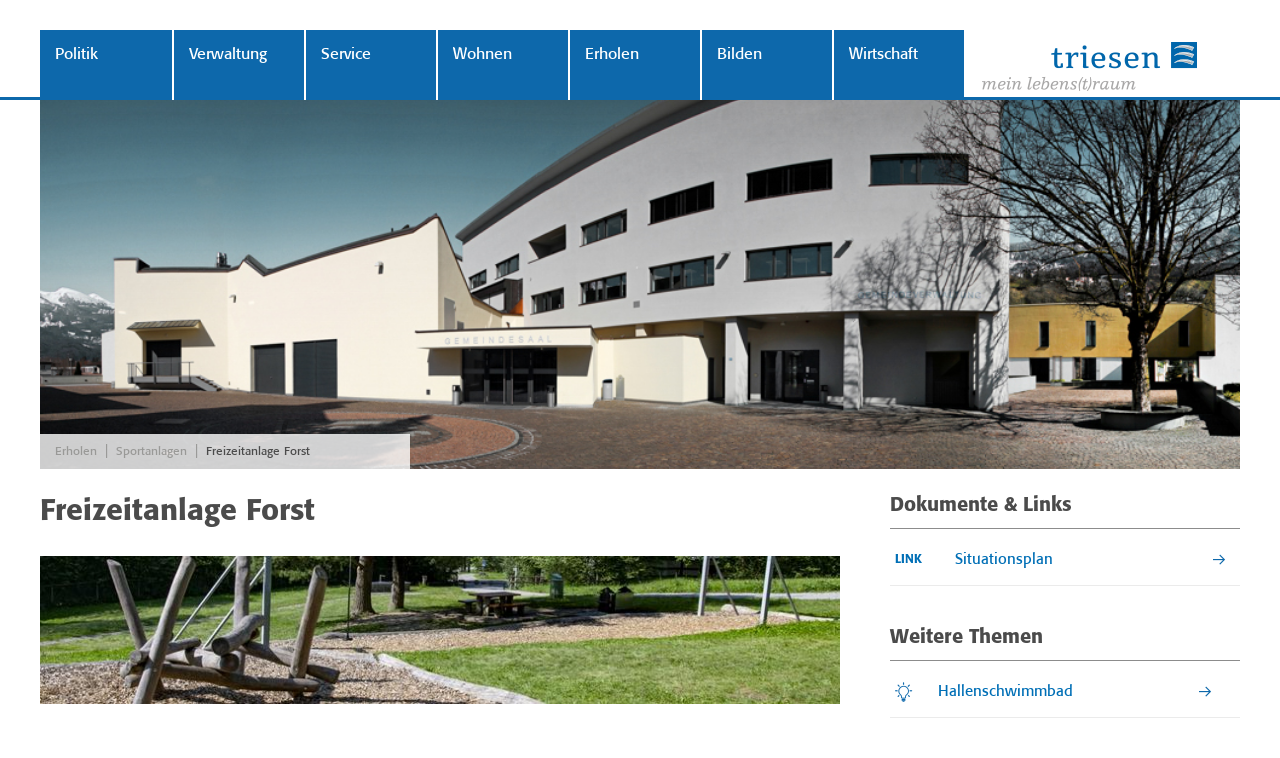

--- FILE ---
content_type: text/html; charset=utf-8
request_url: https://triesen.li/freizeitanlage-forst
body_size: 17387
content:



<!DOCTYPE html>

<html xmlns="http://www.w3.org/1999/xhtml">
<head><title>
	Gemeinde Triesen
</title><meta name="viewport" content="width=device-width, user-scalable=no, initial-scale=1" /><meta content="Gemeinde Triesen" lang="de" name="author" /><meta content="Triesen, Gemeinde, Liechtenstein, Gemeindeverwaltung, Reglemente" lang="de" name="keywords" /><meta content="Offizielle Website der Gemeinde Triesen in Liechtenstein" lang="de" name="description" /><link rel="apple-touch-icon" sizes="57x57" href="/images/favicons/apple-icon-57x57.png" /><link rel="apple-touch-icon" sizes="60x60" href="/images/favicons/apple-icon-60x60.png" /><link rel="apple-touch-icon" sizes="72x72" href="/images/favicons/apple-icon-72x72.png" /><link rel="apple-touch-icon" sizes="76x76" href="/images/favicons/apple-icon-76x76.png" /><link rel="apple-touch-icon" sizes="114x114" href="/images/favicons/apple-icon-114x114.png" /><link rel="apple-touch-icon" sizes="120x120" href="/images/favicons/apple-icon-120x120.png" /><link rel="apple-touch-icon" sizes="144x144" href="/images/favicons/apple-icon-144x144.png" /><link rel="apple-touch-icon" sizes="152x152" href="/images/favicons/apple-icon-152x152.png" /><link rel="apple-touch-icon" sizes="180x180" href="/images/favicons/apple-icon-180x180.png" /><link rel="icon" type="image/png" sizes="192x192" href="/images/favicons/android-icon-192x192.png" /><link rel="icon" type="image/png" sizes="32x32" href="/images/favicons/favicon-32x32.png" /><link rel="icon" type="image/png" sizes="96x96" href="/images/favicons/favicon-96x96.png" /><link rel="icon" type="image/png" sizes="16x16" href="/images/favicons/favicon-16x16.png" /><link rel="manifest" href="/manifest.json" /><meta name="msapplication-TileColor" content="#ffffff" /><meta name="msapplication-TileImage" content="/ms-icon-144x144.png" /><meta name="theme-color" content="#ffffff" />


    <link href="/styles/cssbundle?v=mM3s1VVHQioWJJGUyKNrUDXGTvHEURgsynjjsYVeeu41" rel="stylesheet" />
    <link href="font-awesome/css/font-awesome.min.css" rel="stylesheet" /><link href="https://fonts.googleapis.com/css?family=Alegreya" rel="stylesheet" />


    <!--[if lt IE 9]>
    <link href="/styles/ieold.css" rel="stylesheet" />
    <script type="text/javascript" src="/scripts/respond.js"></script>
    <script src="/scripts/selectivizr-min.js"></script>
    <![endif]-->

    <script type="text/javascript" src="/scripts/jquery-1.10.2.min.js"></script>

    <script src="/scripts/jsbundle?v=0vbu0jvECwrOzVLdn4_jsmr28uaM-S8vTjugOgFxtkA1" type="text/javascript"></script>

    
    <link href="/inhalt2.aspx.css" rel="stylesheet" />

    <link href="/styles/cssbundletools?v=6EeOC26mQl9ANpRwpFUzbAQe7ekUkzCfaEPkgYqHy2Q1" rel="stylesheet" />
    <script src="/scripts/jsbundletools?v=-M666eUiSufIEVKqd4cO_YrwFE4qFjmjMm-alftfWOg1" type="text/javascript"></script>

    <script type="text/javascript" src="/inhalt2.aspx.js"></script>

    <script>
        var gaId = 'UA-2449383-3';
        var disableGa = 'ga-disable-' + gaId;

        if (document.cookie.indexOf(disableGa + '=true') > -1) {
            window[disableGa] = true;
        }

        function gaOptout() {
            document.cookie = disableGa + '=true';
            expires='Thu, 31 Dec 2099 23:59:59 UTC'; path='/';
            window[disableGa] = true;
        }
    </script>
</head>
<body class="body  body--fullwidth">
    <form method="post" action="./freizeitanlage-forst" id="form1">
<div class="aspNetHidden">
<input type="hidden" name="__VIEWSTATE" id="__VIEWSTATE" value="/wEPDwUKLTg0NTMyMTc4NWRkS9LvZjSpfom296yY16cgWuWgQYM3WIPuJ/zGOTtWFdg=" />
</div>

<div class="aspNetHidden">

	<input type="hidden" name="__VIEWSTATEGENERATOR" id="__VIEWSTATEGENERATOR" value="AB3A1B18" />
</div>
        <a id="toplink"></a>
        <nav>
            <div class="navbar center-outer">
                <ul class="mainlinks center-inner">
                        <li class="mainlink" data-id="9478">
                            <a href="/politik" target="_self">Politik</a>
                            <div class="submega center-outer">
                                <div class="center-inner">
                                    <div class="columns">
                                        
                                                <ul class="submenu child">
                                                    
                                                            <li class="level2"><a href="/gemeindevorstehung" target="_self">Gemeindevorstehung</a></li>
                                                        
                                                            <li class="level3"><a href="/verwaltung-sekretariat" target="_self">Gemeinderats-Sekretariat</a></li>
                                                        
                                                            <li class="level2"><a href="/gemeinderat" target="_self">Gemeinderat</a></li>
                                                        
                                                            <li class="level3"><a href="inhalt.aspx?nid=7713&amp;groupnr=7713&amp;lang=de" target="_blank">Organigramm</a></li>
                                                        
                                                            <li class="level2"><a href="/leitbild-der-gemeinde-triesen" target="_self">Leitbild der Gemeinde Triesen</a></li>
                                                        
                                                            <li class="level2"><a href="/kommissionen-und-delegierte" target="_self">Kommissionen und Delegierte</a></li>
                                                        
                                                            <li class="level2"><a href="/gr-sitzungstermine" target="_self">GR Sitzungstermine </a></li>
                                                        
                                                            <li class="level2"><a href="/gr-protokolle" target="_self">GR Protokolle</a></li>
                                                        
                                                            <li class="level2"><a href="/wahl-und-abstimmungsresultate" target="_self">Wahl- und Abstimmungsresultate</a></li>
                                                        
                                                            <li class="level3"><a href="/wahl-abstimmung-archiv" target="_self">Archiv ab 2017</a></li>
                                                        
                                                            <li class="level2"><a href="/partnergemeinde-toerbel-vs-" target="_self">Partnergemeinde Törbel (VS)</a></li>
                                                        
                                                </ul>
                                            
                                    </div>
                                </div>
                            </div>
                        </li>
                    
                        <li class="mainlink" data-id="7686">
                            <a href="/verwaltung" target="_self">Verwaltung</a>
                            <div class="submega center-outer">
                                <div class="center-inner">
                                    <div class="columns">
                                        
                                                <ul class="submenu child">
                                                    
                                                            <li class="level2"><a href="/kontakt-oeffnungszeiten" target="_self">Kontakt & Öffnungszeiten</a></li>
                                                        
                                                            <li class="level2"><a href="/telefonnummern" target="_self">Telefonnummern</a></li>
                                                        
                                                            <li class="level2"><a href="/organigramm-verwaltung" target="_self">Organigramm Verwaltung</a></li>
                                                        
                                                            <li class="level2"><a href="/gemeindeschutz" target="_self">Gemeindeschutz</a></li>
                                                        
                                                            <li class="level2"><a href="/kundmachungen-bekanntmachungen" target="_self">Kundmachungen / Bekanntmachungen</a></li>
                                                        
                                                            <li class="level3"><a href="inhalt.aspx?nid=7724&amp;groupnr=7724&amp;lang=de" target="_blank">Ausschreibung zum Referendum</a></li>
                                                        
                                                            <li class="level3"><a href="/arbeitsausschreibungen" target="_self">Arbeitsausschreibungen</a></li>
                                                        
                                                            <li class="level3"><a href="/bekanntmachungen" target="_self">Bekanntmachungen</a></li>
                                                        
                                                            <li class="level2"><a href="/gemeindevorstehung-verwaltung" target="_self">Gemeindevorstehung</a></li>
                                                        
                                                            <li class="level3"><a href="/gemeinderats-sekretariat-verwaltung" target="_self">Sekretärin Gemeindevorstehung</a></li>
                                                        
                                                            <li class="level3"><a href="/gemeindepolizei" target="_self">Gemeindepolizei</a></li>
                                                        
                                                </ul>
                                            
                                                <ul class="submenu child">
                                                    
                                                            <li class="level2"><a href="/bauverwaltung" target="_self">Bauverwaltung</a></li>
                                                        
                                                            <li class="level3"><a href="/leiter-bauverwaltung" target="_self">Leiter Bauverwaltung</a></li>
                                                        
                                                            <li class="level3"><a href="/bauverwaltung-hochbau" target="_self">Bauverwaltung Hochbau</a></li>
                                                        
                                                            <li class="level3"><a href="/bauverwaltung-tiefbau" target="_self">Bauverwaltung Tiefbau</a></li>
                                                        
                                                            <li class="level3"><a href="/bauverwaltung-liegenschaften" target="_self">Bauverwaltung Liegenschaften</a></li>
                                                        
                                                            <li class="level3"><a href="/bauadministration" target="_self">Bauadministration</a></li>
                                                        
                                                            <li class="level3"><a href="/wasserwerk" target="_self">Wasserwerk</a></li>
                                                        
                                                            <li class="level3"><a href="/werkbetrieb" target="_self">Werkbetrieb</a></li>
                                                        
                                                            <li class="level3"><a href="/deponie-saega-deponie-typ-a-aushubdeponie-" target="_self">Deponie Säga (Deponie Typ A / Aushubdeponie)</a></li>
                                                        
                                                            <li class="level2"><a href="/personaldienste" target="_self">Personaldienste</a></li>
                                                        
                                                            <li class="level2"><a href="/kommunikation-standortmarketing-wirtschaftsfoerderung" target="_self">Kommunikation, Standortmarketing, Wirtschaftsförderung</a></li>
                                                        
                                                            <li class="level3"><a href="/leiter-kommunikation-standortmarketing-und-wirtschaftsfoerderung" target="_self">Leiter Kommunikation, Standortmarketing und Wirtschaftsförderung</a></li>
                                                        
                                                            <li class="level3"><a href="/mitarbeiter-kommunikation-und-projekte" target="_self">Mitarbeiter Kommunikation und Projekte</a></li>
                                                        
                                                            <li class="level3"><a href="/empfangssekretariat" target="_self">Empfangssekretariat</a></li>
                                                        
                                                            <li class="level3"><a href="/archiv" target="_self">Archiv</a></li>
                                                        
                                                            <li class="level3"><a href="/kulturarbeit" target="_self">Kulturarbeit</a></li>
                                                        
                                                            <li class="level3"><a href="/kulturguetersammlung" target="_self">Kulturgütersammlung</a></li>
                                                        
                                                </ul>
                                            
                                                <ul class="submenu child">
                                                    
                                                            <li class="level2"><a href="/finanz-rechnungswesen-ewk" target="_self">Finanz- & Rechnungswesen / EWK</a></li>
                                                        
                                                            <li class="level3"><a href="/leiter-finanz-rechnungswesen" target="_self">Leiter Finanz & Rechnungswesen</a></li>
                                                        
                                                            <li class="level3"><a href="/einwohnerkontrolle" target="_self">Einwohnerkontrolle</a></li>
                                                        
                                                            <li class="level3"><a href="/steuerkasse" target="_self">Steuerkasse</a></li>
                                                        
                                                            <li class="level3"><a href="/zahlungsverkehr" target="_self">Zahlungsverkehr</a></li>
                                                        
                                                            <li class="level2"><a href="/forstbetrieb" target="_self">Forstbetrieb</a></li>
                                                        
                                                            <li class="level2"><a href="/personalinformation" target="_self">Personalinformation</a></li>
                                                        
                                                            <li class="level3"><a href="/eintritte" target="_self">Eintritte</a></li>
                                                        
                                                            <li class="level3"><a href="/austritte" target="_self">Austritte</a></li>
                                                        
                                                            <li class="level3"><a href="/dienstjubilaeen" target="_self">Dienstjubiläen</a></li>
                                                        
                                                            <li class="level3"><a href="/pensionierungen" target="_self">Pensionierungen</a></li>
                                                        
                                                            <li class="level3"><a href="/wir-gratulieren" target="_self">Wir gratulieren</a></li>
                                                        
                                                            <li class="level2"><a href="/datenschutz" target="_self">Datenschutz</a></li>
                                                        
                                                            <li class="level3"><a href="/dokument/13152?nid=13152&amp;groupnr=13152&amp;lang=de" target="_blank">Datenschutzerklärung allgemein</a></li>
                                                        
                                                            <li class="level3"><a href="dokument/12510?nid=12510&amp;groupnr=12510&amp;lang=de" target="_blank">Datenschutzerklärung nach Art. 55</a></li>
                                                        
                                                            <li class="level3"><a href="/dokument/13877?nid=13877&amp;groupnr=13877&amp;lang=de" target="_blank">Datenschutzerklärung für Stellenbewerber</a></li>
                                                        
                                                            <li class="level3"><a href="/dokument/13895?nid=13895&amp;groupnr=13895&amp;lang=de" target="_blank">Datenschutzerklärung Internet</a></li>
                                                        
                                                            <li class="level3"><a href="/datenschutz-energieeffizienzgesetz" target="_self">Datenschutzerklärung Energieffizienzgesetz</a></li>
                                                        
                                                            <li class="level3"><a href="/datenschutz-videoueberwachung" target="_self">Datenschutz Videoüberwachung</a></li>
                                                        
                                                            <li class="level3"><a href="/datenschutz-steuerverwaltung" target="_self">Datenschutz Steuerverwaltung</a></li>
                                                        
                                                            <li class="level2"><a href="/buergergenossenschaft" target="_self">Bürgergenossenschaft</a></li>
                                                        
                                                </ul>
                                            
                                    </div>
                                </div>
                            </div>
                        </li>
                    
                        <li class="mainlink" data-id="7727">
                            <a href="/service" target="_self">Service</a>
                            <div class="submega center-outer">
                                <div class="center-inner">
                                    <div class="columns">
                                        
                                                <ul class="submenu child">
                                                    
                                                            <li class="level2"><a href="/formulare-reglemente" target="_self">Formulare & Reglemente</a></li>
                                                        
                                                            <li class="level2"><a href="/gemeindenews-2" target="_self">Gemeindenews</a></li>
                                                        
                                                            <li class="level2"><a href="/schulwegplan-2025" target="_self">Schulwegplan 2025</a></li>
                                                        
                                                            <li class="level2"><a href="/offene-stellen-gemeindeverwaltung-triesen" target="_self">Offene Stellen Gemeindeverwaltung Triesen</a></li>
                                                        
                                                            <li class="level2"><a href="/medienmitteilungen" target="_self">Medienmitteilungen</a></li>
                                                        
                                                            <li class="level2"><a href="/jahresrechnungen" target="_self">Jahresrechnungen</a></li>
                                                        
                                                            <li class="level2"><a href="/steuererklaerung-online-einreichung" target="_self">Steuererklärung Online-Einreichung </a></li>
                                                        
                                                            <li class="level2"><a href="/wohnsitzbestaetigung" target="_self">Wohnsitzbestätigung</a></li>
                                                        
                                                            <li class="level2"><a href="/einbuergerung" target="_self">Einbürgerung</a></li>
                                                        
                                                            <li class="level2"><a href="/abfallentsorgung" target="_self">Abfallentsorgung</a></li>
                                                        
                                                            <li class="level3"><a href="/abfallkalender" target="_self">Abfallkalender</a></li>
                                                        
                                                            <li class="level3"><a href="/richtig-entsorgen" target="_self">Richtig entsorgen</a></li>
                                                        
                                                            <li class="level3"><a href="/giftlos-im-haus" target="_self">Giftlos im Haus</a></li>
                                                        
                                                            <li class="level3"><a href="/kehricht-und-gruenabfuhr" target="_self">Kehricht - und Grünabfuhr</a></li>
                                                        
                                                            <li class="level3"><a href="/sonderabfall" target="_self">Sonderabfall</a></li>
                                                        
                                                            <li class="level3"><a href="/sammelstellen" target="_self">Sammelstellen</a></li>
                                                        
                                                            <li class="level4"><a href="/wertstoffsammelstelle-vaduz-triesen" target="_self">Wertstoffsammelstelle Vaduz-Triesen</a></li>
                                                        
                                                            <li class="level4"><a href="/sammelstelle-deponie-saega" target="_self">Deponie Säga</a></li>
                                                        
                                                </ul>
                                            
                                                <ul class="submenu child">
                                                    
                                                            <li class="level2"><a href="/sammelstelle-hilfswerk" target="_self">Sammelstelle Hilfswerk </a></li>
                                                        
                                                            <li class="level2"><a href="/senioren" target="_self">Senioren</a></li>
                                                        
                                                            <li class="level3"><a href="/altersfragen" target="_self">Altersfragen</a></li>
                                                        
                                                            <li class="level3"><a href="/fl-seniorenbund" target="_self">FL Seniorenbund</a></li>
                                                        
                                                            <li class="level3"><a href="/lak-haus-st-mamertus" target="_self">LAK Haus St. Mamertus</a></li>
                                                        
                                                            <li class="level3"><a href="/seniorenwohnungen" target="_self">Seniorenwohnungen</a></li>
                                                        
                                                            <li class="level2"><a href="/soziales-ergaenzungsleistungen" target="_self">Soziales / Ergänzungsleistungen</a></li>
                                                        
                                                            <li class="level3"><a href="/ahv-iv" target="_self">AHV / IV</a></li>
                                                        
                                                            <li class="level3"><a href="/fak" target="_self">FAK</a></li>
                                                        
                                                            <li class="level3"><a href="/mutterschaftszulage" target="_self">Mutterschaftszulage</a></li>
                                                        
                                                            <li class="level3"><a href="/mietbeitraege" target="_self">Mietbeiträge</a></li>
                                                        
                                                            <li class="level3"><a href="/praemienverbilligung-krankenkasse" target="_self">Prämienverbilligung Krankenkasse</a></li>
                                                        
                                                            <li class="level3"><a href="/arbeitslosigkeit" target="_self">Arbeitslosigkeit</a></li>
                                                        
                                                            <li class="level2"><a href="/verguenstigungen" target="_self">Vergünstigungen</a></li>
                                                        
                                                </ul>
                                            
                                                <ul class="submenu child">
                                                    
                                                            <li class="level2"><a href="/notfall-oeffentliche-sicherheit" target="_self">Notfall / Öffentliche Sicherheit</a></li>
                                                        
                                                            <li class="level3"><a href="/aerztlicher-notfalldienst" target="_self">Ärztlicher Notfalldienst</a></li>
                                                        
                                                            <li class="level3"><a href="/aerzte-krankenhaeuser" target="_self">Ärzte & Krankenhäuser</a></li>
                                                        
                                                            <li class="level3"><a href="/gemeindepolizei" target="_self">Gemeindepolizei</a></li>
                                                        
                                                            <li class="level3"><a href="/feuerwehr" target="_self">Feuerwehr</a></li>
                                                        
                                                            <li class="level3"><a href="/tieraerzte" target="_self">Tierärzte</a></li>
                                                        
                                                            <li class="level3"><a href="/samariter" target="_self">Samariter</a></li>
                                                        
                                                            <li class="level3"><a href="/defibrillatoren-in-triesen" target="_self">Defibrillatoren in Triesen</a></li>
                                                        
                                                            <li class="level2"><a href="/publikationen" target="_self">Publikationen</a></li>
                                                        
                                                            <li class="level2"><a href="/externe-links" target="_self">Externe Links</a></li>
                                                        
                                                            <li class="level2"><a href="/todesfall" target="_self">Todesfall</a></li>
                                                        
                                                            <li class="level2"><a href="/verschiedenes-von-a-z" target="_self">Verschiedenes von A - Z</a></li>
                                                        
                                                            <li class="level3"><a href="/a-c" target="_self">A - C</a></li>
                                                        
                                                            <li class="level3"><a href="/d-f" target="_self">D - F</a></li>
                                                        
                                                            <li class="level3"><a href="/g-h" target="_self">G - H</a></li>
                                                        
                                                            <li class="level3"><a href="/i-m" target="_self">I - M</a></li>
                                                        
                                                            <li class="level3"><a href="/n-s" target="_self">N - S</a></li>
                                                        
                                                            <li class="level3"><a href="/t-z" target="_self">T - Z</a></li>
                                                        
                                                </ul>
                                            
                                    </div>
                                </div>
                            </div>
                        </li>
                    
                        <li class="mainlink" data-id="8127">
                            <a href="/wohnen" target="_self">Wohnen</a>
                            <div class="submega center-outer">
                                <div class="center-inner">
                                    <div class="columns">
                                        
                                                <ul class="submenu child">
                                                    
                                                            <li class="level2"><a href="/portrait" target="_self">Portrait</a></li>
                                                        
                                                            <li class="level3"><a href="/zahlen-und-daten" target="_self">Zahlen und Daten</a></li>
                                                        
                                                            <li class="level3"><a href="/geschichte" target="_self">Geschichte</a></li>
                                                        
                                                            <li class="level3"><a href="/geografie" target="_self">Geografie</a></li>
                                                        
                                                            <li class="level3"><a href="/wappen" target="_self">Wappen</a></li>
                                                        
                                                            <li class="level3"><a href="/holzerei-anno-dazumal-videos-" target="_self">Holzerei anno dazumal (Videos)</a></li>
                                                        
                                                            <li class="level3"><a href="/oepfl-und-bera" target="_self">Öpfl und Bera</a></li>
                                                        
                                                            <li class="level2"><a href="https://triesen.quo.space/map?nid=8412&amp;groupnr=8412&amp;lang=de" target="_blank">Ortsplan</a></li>
                                                        
                                                            <li class="level2"><a href="/unicef-kinderfreundliche-gemeinde-wohnen" target="_self">Unicef "Kinderfreundliche Gemeinde"</a></li>
                                                        
                                                            <li class="level2"><a href="/energiestadt" target="_self">Energiestadt</a></li>
                                                        
                                                            <li class="level3"><a href="/energieeffizienzkarte" target="_self">Energieeffizienzkarte</a></li>
                                                        
                                                            <li class="level2"><a href="/namenbuch-1987-orts-und-flurnamen-" target="_self">Namenbuch 1987 (Orts- und Flurnamen)</a></li>
                                                        
                                                            <li class="level2"><a href="/kirche-kirchliches" target="_self">Kirche & Kirchliches</a></li>
                                                        
                                                            <li class="level3"><a href="https://www.triesen.li/files/attachments/Nr-1-10-24-Januar2026.pdf?nid=11770&amp;groupnr=11770&amp;lang=de" target="_blank">Auszug aus dem Pfarrblatt IN CHRISTO</a></li>
                                                        
                                                            <li class="level3"><a href="/evangelisch-lutherische-kirche-liechtenstein" target="_self">Evangelisch Lutherische Kirche Liechtenstein</a></li>
                                                        
                                                            <li class="level3"><a href="/verstorbene" target="_self">Verstorbene</a></li>
                                                        
                                                            <li class="level4"><a href="/verstorbene-archiv" target="_self">Verstorbene Archiv</a></li>
                                                        
                                                </ul>
                                            
                                                <ul class="submenu child">
                                                    
                                                            <li class="level2"><a href="/bauen-planen" target="_self">Bauen & Planen</a></li>
                                                        
                                                            <li class="level3"><a href="/ich-will-bauen" target="_self">Ich will bauen</a></li>
                                                        
                                                            <li class="level3"><a href="/sup" target="_self">SUP Gemeinderichtplan / Verkehrsrichtplan (strategische Umweltprüfung)</a></li>
                                                        
                                                            <li class="level3"><a href="/zonenplan" target="_self">Zonenplan</a></li>
                                                        
                                                            <li class="level3"><a href="/baugesuch-baubewilligung" target="_self">Baugesuch & Baubewilligung</a></li>
                                                        
                                                            <li class="level4"><a href="/liegenschaftsentwaesserung" target="_self">Liegenschaftsentwässerung</a></li>
                                                        
                                                            <li class="level4"><a href="/gesuchsformulare" target="_self">Gesuchsformulare</a></li>
                                                        
                                                            <li class="level3"><a href="/vorschriften" target="_self">Vorschriften</a></li>
                                                        
                                                            <li class="level4"><a href="/abwasserbeseitigung" target="_self">Abwasserbeseitigung</a></li>
                                                        
                                                            <li class="level4"><a href="/baugesetzgebung" target="_self">Baugesetzgebung</a></li>
                                                        
                                                            <li class="level4"><a href="/bauordnung" target="_self">Bauordnung</a></li>
                                                        
                                                            <li class="level4"><a href="/brandschutz" target="_self">Brandschutz</a></li>
                                                        
                                                            <li class="level4"><a href="/foerderungsbeitraege" target="_self">Förderungsbeiträge</a></li>
                                                        
                                                            <li class="level4"><a href="/wasserversorgung" target="_self">Wasserversorgung</a></li>
                                                        
                                                            <li class="level4"><a href="/wohnbaufoerderung" target="_self">Wohnbauförderung</a></li>
                                                        
                                                            <li class="level3"><a href="/denkmalschutz" target="_self">Denkmalschutz</a></li>
                                                        
                                                            <li class="level2"><a href="/wohnungswechsel" target="_self">Wohnungswechsel</a></li>
                                                        
                                                            <li class="level3"><a href="/zuzug" target="_self">Zuzug</a></li>
                                                        
                                                            <li class="level3"><a href="/umzug" target="_self">Umzug</a></li>
                                                        
                                                            <li class="level3"><a href="/wegzug" target="_self">Wegzug</a></li>
                                                        
                                                            <li class="level3"><a href="/zuzueger-film" target="_self">Zuzüger-Film</a></li>
                                                        
                                                </ul>
                                            
                                                <ul class="submenu child">
                                                    
                                                            <li class="level2"><a href="/verkehrsbehinderungen" target="_self">Verkehrsbehinderungen</a></li>
                                                        
                                                            <li class="level3"><a href="gemeindenews?id=70585#70585" target="_self">Neubau Brücke Gartnetschweg </a></li>
                                                        
                                                            <li class="level2"><a href="/schulwegplan-2025" target="_self">Schulwegplan 2025</a></li>
                                                        
                                                            <li class="level2"><a href="/mietbare-raeumlichkeiten-informationen" target="_self">Mietbare Räumlichkeiten - Informationen</a></li>
                                                        
                                                            <li class="level3"><a href="/wohnen-fuer-senioren" target="_self">Wohnen für Senioren</a></li>
                                                        
                                                            <li class="level3"><a href="/gemeindesaal" target="_self">Gemeindesaal</a></li>
                                                        
                                                            <li class="level3"><a href="/gemeindesaal-foyer" target="_self">Gemeindesaal Foyer</a></li>
                                                        
                                                            <li class="level3"><a href="/kleinkunstbuehne-alte-weberei-und-bewegungsraum-fabrik" target="_self">Kleinkunstbühne Alte Weberei und Bewegungsraum Fabrik</a></li>
                                                        
                                                            <li class="level3"><a href="/versammlungsraum-buergerheim" target="_self">Versammlungsraum Bürgerheim</a></li>
                                                        
                                                            <li class="level3"><a href="/dreifachturnhalle" target="_self">Dreifachturnhalle</a></li>
                                                        
                                                            <li class="level3"><a href="/turnhalle-gemeindeschule" target="_self">Turnhalle Gemeindeschule</a></li>
                                                        
                                                            <li class="level3"><a href="/aula-gemeindeschule" target="_self">Aula Gemeindeschule</a></li>
                                                        
                                                </ul>
                                            
                                    </div>
                                </div>
                            </div>
                        </li>
                    
                        <li class="mainlink" data-id="7819">
                            <a href="/erholen" target="_self">Erholen</a>
                            <div class="submega center-outer">
                                <div class="center-inner">
                                    <div class="columns">
                                        
                                                <ul class="submenu child">
                                                    
                                                            <li class="level2"><a href="/vereine" target="_self">Vereine</a></li>
                                                        
                                                            <li class="level2"><a href="/sportanlagen" target="_self">Sportanlagen</a></li>
                                                        
                                                            <li class="level3"><a href="/erholen-hallenschwimmbad" target="_self">Hallenschwimmbad</a></li>
                                                        
                                                            <li class="level3"><a href="/sport-und-freizeitpark-blumenau" target="_self">Sport- und Freizeitpark Blumenau</a></li>
                                                        
                                                            <li class="level3"><a href="/turnhallen" target="_self">Turnhallen</a></li>
                                                        
                                                            <li class="level3"><a href="/freizeitanlage-forst" target="_self">Freizeitanlage Forst</a></li>
                                                        
                                                            <li class="level3"><a href="/kneippanlage-barfusspfad" target="_self">Kneippanlage / Barfusspfad</a></li>
                                                        
                                                            <li class="level3"><a href="/vitaparcours-finnenbahn" target="_self">Vitaparcours / Finnenbahn</a></li>
                                                        
                                                            <li class="level3"><a href="/tennisanlage-forst" target="_self">Tennisanlage Forst</a></li>
                                                        
                                                            <li class="level3"><a href="/hochseilpark" target="_self">Hochseilpark</a></li>
                                                        
                                                            <li class="level3"><a href="/langlaufloipe-steg-valuena" target="_self">Langlaufloipe Steg / Valüna</a></li>
                                                        
                                                            <li class="level3"><a href="/motocrossgelaende-haelos" target="_self">Motocrossgelände Hälos</a></li>
                                                        
                                                            <li class="level2"><a href="/veranstaltungen" target="_self">Veranstaltungen</a></li>
                                                        
                                                </ul>
                                            
                                                <ul class="submenu child">
                                                    
                                                            <li class="level2"><a href="/kultur" target="_self">Kultur</a></li>
                                                        
                                                            <li class="level3"><a href="/gasometer" target="_self">Gasometer</a></li>
                                                        
                                                            <li class="level3"><a href="/kulturguetersammlung" target="_self">Kulturgütersammlung</a></li>
                                                        
                                                            <li class="level2"><a href="/alte-schmiede" target="_self">Alte Schmiede</a></li>
                                                        
                                                            <li class="level2"><a href="/hotels-und-gastronomie" target="_self">Hotels und Gastronomie</a></li>
                                                        
                                                            <li class="level2"><a href="/jugendtreff-kontrast" target="_self">Jugendtreff Kontrast</a></li>
                                                        
                                                            <li class="level3"><a href="/aha-tipps-infos-fuer-junge-leute" target="_self">aha - Tipps & Infos für junge Leute</a></li>
                                                        
                                                            <li class="level2"><a href="/fotogalerien" target="_self">Fotogalerien</a></li>
                                                        
                                                            <li class="level2"><a href="/wanderwege" target="_self">Wanderwege</a></li>
                                                        
                                                            <li class="level3"><a href="/wanderrouten" target="_self">Wanderrouten</a></li>
                                                        
                                                            <li class="level3"><a href="/kultur-und-naturparcours" target="_self">Kultur- und Naturparcours</a></li>
                                                        
                                                </ul>
                                            
                                    </div>
                                </div>
                            </div>
                        </li>
                    
                        <li class="mainlink" data-id="7854">
                            <a href="/bilden" target="_self">Bilden</a>
                            <div class="submega center-outer">
                                <div class="center-inner">
                                    <div class="columns">
                                        
                                                <ul class="submenu child">
                                                    
                                                            <li class="level2"><a href="/unicef-kinderfreundliche-gemeinde-" target="_self">Unicef «Kinderfreundliche Gemeinde»</a></li>
                                                        
                                                            <li class="level2"><a href="/spielgruppen" target="_self">Spielgruppen</a></li>
                                                        
                                                            <li class="level2"><a href="/kindergaerten" target="_self">Kindergärten</a></li>
                                                        
                                                            <li class="level2"><a href="/kindertagesstaetten" target="_self">Kindertagesstätten</a></li>
                                                        
                                                            <li class="level2"><a href="/gemeindeschule" target="_self">Gemeindeschule</a></li>
                                                        
                                                            <li class="level2"><a href="/weiterfuehrende-schulen" target="_self">Weiterführende Schulen</a></li>
                                                        
                                                            <li class="level2"><a href="/formatio-privatschule" target="_self">formatio Privatschule</a></li>
                                                        
                                                            <li class="level2"><a href="/universitaet" target="_self">Universität</a></li>
                                                        
                                                            <li class="level3"><a href="/wissenschaftsgespraeche" target="_self">Wissenschaftsgespräche</a></li>
                                                        
                                                            <li class="level2"><a href="/erwachsenenbildung" target="_self">Erwachsenenbildung</a></li>
                                                        
                                                            <li class="level2"><a href="/musikschule" target="_self">Musikschule</a></li>
                                                        
                                                </ul>
                                            
                                    </div>
                                </div>
                            </div>
                        </li>
                    
                        <li class="mainlink" data-id="8128">
                            <a href="/wirtschaft" target="_self">Wirtschaft</a>
                            <div class="submega center-outer">
                                <div class="center-inner">
                                    <div class="columns">
                                        
                                                <ul class="submenu child">
                                                    
                                                            <li class="level2"><a href="https://puls.triesen.li/content.aspx?nid=4650&amp;groupnr=4650" target="_self">Wirtschaftsstandort</a></li>
                                                        
                                                            <li class="level2"><a href="https://puls.triesen.li/news.aspx?nid=4671&amp;groupnr=4671" target="_self">NEWS Wirtschaftsstandort Triesen</a></li>
                                                        
                                                            <li class="level2"><a href="https://puls.triesen.li/unternehmen.aspx?nid=4651&amp;groupnr=4651" target="_self">Unternehmen</a></li>
                                                        
                                                            <li class="level2"><a href="https://puls.triesen.li/content.aspx?nid=4654&amp;groupnr=4654" target="_self">Ansprechpartner / Kommission</a></li>
                                                        
                                                            <li class="level2"><a href="https://puls.triesen.li/content.aspx?nid=4661&amp;groupnr=4661" target="_self">Impressum</a></li>
                                                        
                                                </ul>
                                            
                                    </div>
                                </div>
                            </div>
                        </li>
                    <li class="mainlink"><img class="logo" src="/images/logo_triesen.png" alt="Logo" /></li></ul>
            </div>
        </nav>
        <div class="page center-outer">
        <div class="header-mobile">
             <a class="menutrigger"><img src="/images/ico_tabmenu.png" alt="navigation" /></a>
             <a href="/default.aspx"><img class="logo" src="/images/logo_triesen.png" alt="Logo" /></a>
            <br class="clearing" />
        </div>
        <div id="header" class="header" style="background-image:url(https://www.triesen.li/files/medienarchiv/Panorama1-2.jpg););">
            <div class="header__state">
                        <a href="/erholen" id="repState_a_0" class="header__stateitem">Erholen</a>
                    <span class="header__statesep">|</span>
                        <a href="/sportanlagen" id="repState_a_1" class="header__stateitem">Sportanlagen</a>
                    <span class="header__statesep">|</span>
                        <a href="/freizeitanlage-forst" id="repState_a_2" class="header__stateitem">Freizeitanlage Forst</a>
                    </div>
            
        </div>
        <main class="main">
            <div class="col-left">
                <div class="content">
                    <h1 id="h1" class="headline">Freizeitanlage Forst</h1>
                    
    <div id="inhalt" class="inhalt text">
        <div class="inhalt__left">
            <h1 class="headline">Freizeitanlage Forst</h1>
            
            
                    <a class="anchor" id='811'></a>
                    <div class="article" data-aid="811">
                        <div id="content_repArticles_div_0" class="template-images-horizontal" data-images="1"><div class="images"><a href="https://www.triesen.li/files/attachments/thumbnails/resize/1000x0/Gemeinde-Triesen-Freizeitanlage-malu-schwizer-2019--4-.jpg" class="lightbox" title=""><img src="https://www.triesen.li/files/attachments/thumbnails/CenterMiddle/810x150/Gemeinde-Triesen-Freizeitanlage-malu-schwizer-2019--4-.jpg" class="preview" alt="Gemeinde-Triesen-Freizeitanlage-malu-schwizer-2019--4-.jpg" title="" /></a></div><h3 style="padding-top: 0px;"><b>Betreiber</b></h3>
<p style="padding-top: 0px;">Gemeinde Triesen</p>
<h3><b>Standort</b></h3>
<p>Freizeitanlage Forst, Alte Landstrasse</p>
<h3><b>&Ouml;ffnungszeiten</b></h3>
<p>saisonal / Fr&uuml;hling bis Herbst</p>
<h3><b>Informationen</b></h3>
<ul class="article__list">
<li>Grillpl&auml;tze</li>
<li>Spielger&auml;te</li>
<li>Kneippanlage</li>
<li>Toilettenanlage</li>
</ul>
<h3><b>Anmeldung&nbsp;Gruppen ab&nbsp;10 Personen&nbsp;</b></h3>
<p>Gr&ouml;ssere Gruppen werden gebeten, sich fr&uuml;hzeitig beim Gemeindepolizisten, Herrn&nbsp;Faustino Navarro, per E-Mail (gemeindepolizei@triesen.li) anzumelden.</p>
<p>Je nach Witterungslage k&ouml;nnen einzelne Infrastrukturen (insbesondere Grillstellen) auch kurzfristig gesperrt werden.&nbsp;</p></div>
                        
                        
                        <br style="clear:both" />
                    </div>
                
                    <div style="width:100%;height:0px;clear:both;">&nbsp;</div>
                
                    <a class="anchor" id='812'></a>
                    <div class="article" data-aid="812">
                        <div id="content_repArticles_div_1" class="template-images-horizontal"><p style="padding-top: 0px;">Wir danken f&uuml;r Ihren sorgf&auml;ltigen Umgang mit den vorhandenen Einrichtungen und daf&uuml;r, dass Sie den Platz so verlassen, wie Sie ihn gerne wieder antreffen w&uuml;rden.</p></div>
                        
                        <div id="content_repArticles_docs_1" class="article__docs"><ul class="docs__list"><li class="docs__item"><a class="docs__link docs__link--link" href="https://triesen.quo.space/map/place/vy8k57rv/freizeitanlage-forst" target="_blank"><span  class="docs__type">Link</span><span class="docs__name">Situationsplan</span><span class="docs__url">triesen.quo.space</span></a></li></ul></div>
                        <br style="clear:both" />
                    </div>
                
            
        </div>
        <div class="inhalt__right">

            

            

            
                    <div class="inhalt__aside">
                    <h3 class="inhalt__asidetitle">Dokumente & Links</h3>
                    <ul class="inhalt__asidelist">
                
                        <li class="inhalt__asidelistelem">
                            <a href="https://triesen.quo.space/map/place/vy8k57rv/freizeitanlage-forst" id="content_repDocsAside_a_0" class="inhalt__asidelistlink" target="_blank"><span  class="docs__type">Link</span><span class="inhalt__asidelisttext">Situationsplan</span><i class="icon-pfeil inhalt__asidelistarrow"></i></a>
                        </li>
                </ul></div>

            
                <div class="inhalt__aside">
                    <h3 class="inhalt__asidetitle">Weitere Themen</h3>
                    <ul class="inhalt__asidelist">
                
                    <li class="inhalt__asidelistelem inhalt__asidelistelem--1">
                        <a class="inhalt__asidelistlink" href="/erholen-hallenschwimmbad" target="_self">
                            <i class="icon-lampe inhalt__asidelisticon"></i>
                            <span class="inhalt__asidelisttext">Hallenschwimmbad</span>
                            <i class="icon-pfeil inhalt__asidelistarrow"></i>
                        </a>
                    </li>
                
                    <li class="inhalt__asidelistelem inhalt__asidelistelem--1">
                        <a class="inhalt__asidelistlink" href="/sport-und-freizeitpark-blumenau" target="_self">
                            <i class="icon-lampe inhalt__asidelisticon"></i>
                            <span class="inhalt__asidelisttext">Sport- und Freizeitpark Blumenau</span>
                            <i class="icon-pfeil inhalt__asidelistarrow"></i>
                        </a>
                    </li>
                
                    <li class="inhalt__asidelistelem inhalt__asidelistelem--1">
                        <a class="inhalt__asidelistlink" href="/turnhallen" target="_self">
                            <i class="icon-lampe inhalt__asidelisticon"></i>
                            <span class="inhalt__asidelisttext">Turnhallen</span>
                            <i class="icon-pfeil inhalt__asidelistarrow"></i>
                        </a>
                    </li>
                
                    <li class="inhalt__asidelistelem inhalt__asidelistelem--1">
                        <a class="inhalt__asidelistlink" href="/freizeitanlage-forst" target="_self">
                            <i class="icon-lampe inhalt__asidelisticon"></i>
                            <span class="inhalt__asidelisttext">Freizeitanlage Forst</span>
                            <i class="icon-pfeil inhalt__asidelistarrow"></i>
                        </a>
                    </li>
                
                    <li class="inhalt__asidelistelem inhalt__asidelistelem--1">
                        <a class="inhalt__asidelistlink" href="/kneippanlage-barfusspfad" target="_self">
                            <i class="icon-lampe inhalt__asidelisticon"></i>
                            <span class="inhalt__asidelisttext">Kneippanlage / Barfusspfad</span>
                            <i class="icon-pfeil inhalt__asidelistarrow"></i>
                        </a>
                    </li>
                
                    <li class="inhalt__asidelistelem inhalt__asidelistelem--1">
                        <a class="inhalt__asidelistlink" href="/vitaparcours-finnenbahn" target="_self">
                            <i class="icon-lampe inhalt__asidelisticon"></i>
                            <span class="inhalt__asidelisttext">Vitaparcours / Finnenbahn</span>
                            <i class="icon-pfeil inhalt__asidelistarrow"></i>
                        </a>
                    </li>
                
                    <li class="inhalt__asidelistelem inhalt__asidelistelem--1">
                        <a class="inhalt__asidelistlink" href="/tennisanlage-forst" target="_self">
                            <i class="icon-lampe inhalt__asidelisticon"></i>
                            <span class="inhalt__asidelisttext">Tennisanlage Forst</span>
                            <i class="icon-pfeil inhalt__asidelistarrow"></i>
                        </a>
                    </li>
                
                    <li class="inhalt__asidelistelem inhalt__asidelistelem--1">
                        <a class="inhalt__asidelistlink" href="/hochseilpark" target="_self">
                            <i class="icon-lampe inhalt__asidelisticon"></i>
                            <span class="inhalt__asidelisttext">Hochseilpark</span>
                            <i class="icon-pfeil inhalt__asidelistarrow"></i>
                        </a>
                    </li>
                
                    <li class="inhalt__asidelistelem inhalt__asidelistelem--1">
                        <a class="inhalt__asidelistlink" href="/langlaufloipe-steg-valuena" target="_self">
                            <i class="icon-lampe inhalt__asidelisticon"></i>
                            <span class="inhalt__asidelisttext">Langlaufloipe Steg / Valüna</span>
                            <i class="icon-pfeil inhalt__asidelistarrow"></i>
                        </a>
                    </li>
                
                    <li class="inhalt__asidelistelem inhalt__asidelistelem--1">
                        <a class="inhalt__asidelistlink" href="/motocrossgelaende-haelos" target="_self">
                            <i class="icon-lampe inhalt__asidelisticon"></i>
                            <span class="inhalt__asidelisttext">Motocrossgelände Hälos</span>
                            <i class="icon-pfeil inhalt__asidelistarrow"></i>
                        </a>
                    </li>
                
                    </ul>
                </div>
                
        </div>
    </div>

                </div>
            </div>
            <div class="col-right sidenav">
                

<div class="forecast" onclick="location.href='/wetter/vorschau';return false;">
    <div class="forecast__col1">
        <h3 class="forecast__title">Wetter heute</h3>
        <a class="forecast__link" href="/wetter/vorschau">Prognose lesen &raquo;</a>
    </div>
    
        <div class="forecast__col2">
            <div class="forecast__temp forecast__temp--max">
                <span class="forecast__templabel">min</span>
                <span id="ucWeather_spMin" class="forecast__temptemp">-1 &deg;</span>
            </div>
             <div class="forecast__temp forecast__temp--max">
                <span class="forecast__templabel">max</span>
                <span id="ucWeather_spMax" class="forecast__temptemp">3 &deg;</span>
            </div>
        </div>
        <div class="forecast__col3">
            <a href="/wetter/vorschau"><img src="https://wetterring-admin.eboxx.at/XooWebKit/bin/download.php/inline/13ed_71dd3d5a68/wolkig.png" id="ucWeather_imgSymbol" class="forecast__icon" alt="wetter" /></a>
        </div>
    
    
</div>
                <nav>
                        <div id="repQuicklinks_quickdiv_0" class="quickdiv">
                            <a href="/gemeindenews" target="_self"><span><i id="repQuicklinks_i_0" class="icon-gemeindenews"></i></span><span>Gemeindenews</span></a>
                        </div>
                    
                        <div id="repQuicklinks_quickdiv_1" class="quickdiv">
                            <a href="https://triesen.quo.space/map?nid=12703&amp;groupnr=12703&amp;lang=de" target="_blank"><span><i id="repQuicklinks_i_1" class="icon-ortsplan"></i></span><span>Ortsplan</span></a>
                        </div>
                    
                        <div id="repQuicklinks_quickdiv_2" class="quickdiv quickdiv--energiestadt">
                            <a href="/energiestadt-gold" target="_self"><span><i id="repQuicklinks_i_2" class="icon"></i></span><span>Energiestadt</span></a>
                        </div>
                    
                        <div id="repQuicklinks_quickdiv_3" class="quickdiv">
                            <a href="/gr-protokolle" target="_self"><span><i id="repQuicklinks_i_3" class="icon-gr-protokolle"></i></span><span>GR-Protokolle</span></a>
                        </div>
                    
                        <div id="repQuicklinks_quickdiv_4" class="quickdiv">
                            <a href="https://gkview.gmg.biz/?pid=122&amp;nid=7851&amp;groupnr=7851&amp;lang=de" target="_blank"><span><i id="repQuicklinks_i_4" class="icon-gemeindekanal"></i></span><span>Gemeindekanal</span></a>
                        </div>
                    
                        <div id="repQuicklinks_quickdiv_5" class="quickdiv">
                            <a href="http://gemeindeblatt.gmg.biz/default.aspx?projektid=122&amp;nid=7852&amp;groupnr=7852&amp;lang=de" target="_blank"><span><i id="repQuicklinks_i_5" class="icon-gemeindeblatt"></i></span><span>Gemeindeblatt</span></a>
                        </div>
                    
                        <div id="repQuicklinks_quickdiv_6" class="quickdiv">
                            <a href="/oeffnungszeiten" target="_self"><span><i id="repQuicklinks_i_6" class="icon-oeffnungszeiten"></i></span><span>Öffnungszeiten</span></a>
                        </div>
                    
                        <div id="repQuicklinks_quickdiv_7" class="quickdiv quickdiv--unicef">
                            <a href="/unicef-kinderfreundliche-gemeinde" target="_self"><span><i id="repQuicklinks_i_7" class="icon"></i></span><span>&nbsp;<br>&nbsp;</span></a>
                        </div>
                    
                        <div id="repQuicklinks_quickdiv_8" class="quickdiv">
                            <a href="/mobilitaet" target="_self"><span><i id="repQuicklinks_i_8" class="icon-mobilitaet"></i></span><span>Mobilität</span></a>
                        </div>
                    
                        <div id="repQuicklinks_quickdiv_9" class="quickdiv">
                            <a href="https://puls.triesen.li/unternehmen.aspx?nid=4651&groupnr=4651&amp;lang=de" target="_blank"><span><i id="repQuicklinks_i_9" class="icon-unternehmen"></i></span><span>Unternehmen</span></a>
                        </div>
                    </nav><br class="clearing" />
                <aside>
                    
                </aside>
            </div>
            <br style="clear:both" />
        </main>
        </div>

        <footer class="center-outer">
            <div class="center-inner">
                <div>
                    <h3>Gemeindeverwaltung Triesen</h3>
                    <p>Dröschistrasse 4<br />Postfach 56<br />FL-9495 Triesen</p>
                    <p>T +423 399 36 36<br />F +423 399 36 50<br /><a href="mailto:gemeinde@triesen.li">gemeinde@triesen.li</a></p>
                </div>
                <div>
                    <h3>Öffnungszeiten</h3>
                    <p>Montag - Freitag<br />08:15 - 11:45 &nbsp; 13:30 - 17:00</p>
                    <p>Sprechstunden nach Vereinbarung</p>
                </div>
                <div>
                    <div id="divQuick" class="text"><h3>Quicklinks</h3>
<p><a href="/kontakt">Kontakt<br /></a><a href="/agenda">Agenda<br /></a><a href="/gemeinde-vermietet">Gemeinde vermietet</a><br /><a href="/impressum">Impressum<br /></a><a href="/datenschutz">Datenschutz<br /></a><a href="/dokument/13152" target="_blank">Datenschutzerkl&auml;rung&nbsp;allgemein<br /></a><a href="/dokument/12510" target="_blank">Datenschutzerkl&auml;rung nach Art. 55<br /></a><a href="/dokument/13877" target="_blank">Datenschutzerkl&auml;rung f&uuml;r Stellenbewerber<br /></a><a href="/dokument/13895" target="_blank">Datenschutzerkl&auml;rung Internet<br /></a><a href="/dokument/14259" target="_blank">Datenschutzerkl&auml;rung Energieeffizienzgesetz<br /></a><a href="/datenschutz-videoueberwachung">Datenschutzerkl&auml;rung Video&uuml;berwachung<br /></a><a href="/datenschutz-steuerverwaltung">Datenschutzerkl&auml;rung Steuerverwaltung</a><br /><a href="/geografie">Geografie</a></p></div>
                </div>
                <div class="fb">
                    
                    <a href="https://www.facebook.com/triesen9495?ref=hl" title="Facebook-Auftritt der Gemeinde Triesen" target="_blank">
                        <img src="/images/fbicon.jpg" alt="facebook" />
                    </a>
                </div>
                <br class="clearing" />
            </div>
        </footer>
        

        <a id="uplink" href="#toplink">nach oben</a>
        <nav id="menu" class="mobile"><ul><li class="head"><h2>Themen</h2></li><li data-id="7853" ><a href="/home">Home</a></li><li data-id="9478" class="withchild"><a href="/politik">Politik</a><ul><li class="head"><h2>Politik</h2></li><li data-id="7805" class="withchild"><a href="/gemeindevorstehung">Gemeindevorstehung</a><ul><li class="head"><h2>Gemeindevorstehung</h2></li><li data-id="7806" ><a href="/verwaltung-sekretariat">Gemeinderats-Sekretariat</a></li></ul></li><li data-id="7715" class="withchild"><a href="/gemeinderat">Gemeinderat</a><ul><li class="head"><h2>Gemeinderat</h2></li><li data-id="7713" ><a href="inhalt.aspx?nid=7713&amp;groupnr=7713&amp;lang=de">Organigramm</a></li></ul></li><li data-id="7693" ><a href="/leitbild-der-gemeinde-triesen">Leitbild der Gemeinde Triesen</a></li><li data-id="7716" ><a href="/kommissionen-und-delegierte">Kommissionen und Delegierte</a></li><li data-id="7718" ><a href="/gr-sitzungstermine">GR Sitzungstermine </a></li><li data-id="7720" ><a href="/gr-protokolle">GR Protokolle</a></li><li data-id="8407" class="withchild"><a href="/wahl-und-abstimmungsresultate">Wahl- und Abstimmungsresultate</a><ul><li class="head"><h2>Wahl- und Abstimmungsresultate</h2></li><li data-id="7726" ><a href="/wahl-abstimmung-archiv">Archiv ab 2017</a></li></ul></li><li data-id="16598" ><a href="/partnergemeinde-toerbel-vs-">Partnergemeinde Törbel (VS)</a></li></ul></li><li data-id="7686" class="withchild"><a href="/verwaltung">Verwaltung</a><ul><li class="head"><h2>Verwaltung</h2></li><li data-id="7803" ><a href="/kontakt-oeffnungszeiten">Kontakt & Öffnungszeiten</a></li><li data-id="7804" ><a href="/telefonnummern">Telefonnummern</a></li><li data-id="14109" ><a href="/organigramm-verwaltung">Organigramm Verwaltung</a></li><li data-id="16035" ><a href="/gemeindeschutz">Gemeindeschutz</a></li><li data-id="7723" class="withchild"><a href="/kundmachungen-bekanntmachungen">Kundmachungen / Bekanntmachungen</a><ul><li class="head"><h2>Kundmachungen / Bekanntmachungen</h2></li><li data-id="7724" ><a href="inhalt.aspx?nid=7724&amp;groupnr=7724&amp;lang=de">Ausschreibung zum Referendum</a></li><li data-id="11100" ><a href="/arbeitsausschreibungen">Arbeitsausschreibungen</a></li><li data-id="12280" ><a href="/bekanntmachungen">Bekanntmachungen</a></li></ul></li><li data-id="9479" class="withchild"><a href="/gemeindevorstehung-verwaltung">Gemeindevorstehung</a><ul><li class="head"><h2>Gemeindevorstehung</h2></li><li data-id="9480" ><a href="/gemeinderats-sekretariat-verwaltung">Sekretärin Gemeindevorstehung</a></li><li data-id="8344" ><a href="/gemeindepolizei">Gemeindepolizei</a></li></ul></li><li data-id="7807" class="withchild"><a href="/bauverwaltung">Bauverwaltung</a><ul><li class="head"><h2>Bauverwaltung</h2></li><li data-id="8336" ><a href="/leiter-bauverwaltung">Leiter Bauverwaltung</a></li><li data-id="8337" ><a href="/bauverwaltung-hochbau">Bauverwaltung Hochbau</a></li><li data-id="8338" ><a href="/bauverwaltung-tiefbau">Bauverwaltung Tiefbau</a></li><li data-id="8339" ><a href="/bauverwaltung-liegenschaften">Bauverwaltung Liegenschaften</a></li><li data-id="8340" ><a href="/bauadministration">Bauadministration</a></li><li data-id="8341" ><a href="/wasserwerk">Wasserwerk</a></li><li data-id="8342" ><a href="/werkbetrieb">Werkbetrieb</a></li><li data-id="8343" ><a href="/deponie-saega-deponie-typ-a-aushubdeponie-">Deponie Säga (Deponie Typ A / Aushubdeponie)</a></li></ul></li><li data-id="7808" ><a href="/personaldienste">Personaldienste</a></li><li data-id="7809" class="withchild"><a href="/kommunikation-standortmarketing-wirtschaftsfoerderung">Kommunikation, Standortmarketing, Wirtschaftsförderung</a><ul><li class="head"><h2>Kommunikation, Standortmarketing, Wirtschaftsförderung</h2></li><li data-id="8347" ><a href="/leiter-kommunikation-standortmarketing-und-wirtschaftsfoerderung">Leiter Kommunikation, Standortmarketing und Wirtschaftsförderung</a></li><li data-id="16713" ><a href="/mitarbeiter-kommunikation-und-projekte">Mitarbeiter Kommunikation und Projekte</a></li><li data-id="8348" ><a href="/empfangssekretariat">Empfangssekretariat</a></li><li data-id="8349" ><a href="/archiv">Archiv</a></li><li data-id="8346" ><a href="/kulturarbeit">Kulturarbeit</a></li><li data-id="12175" ><a href="/kulturguetersammlung">Kulturgütersammlung</a></li></ul></li><li data-id="7810" class="withchild"><a href="/finanz-rechnungswesen-ewk">Finanz- & Rechnungswesen / EWK</a><ul><li class="head"><h2>Finanz- & Rechnungswesen / EWK</h2></li><li data-id="8350" ><a href="/leiter-finanz-rechnungswesen">Leiter Finanz & Rechnungswesen</a></li><li data-id="8351" ><a href="/einwohnerkontrolle">Einwohnerkontrolle</a></li><li data-id="8352" ><a href="/steuerkasse">Steuerkasse</a></li><li data-id="8353" ><a href="/zahlungsverkehr">Zahlungsverkehr</a></li></ul></li><li data-id="8126" ><a href="/forstbetrieb">Forstbetrieb</a></li><li data-id="8354" class="withchild"><a href="/personalinformation">Personalinformation</a><ul><li class="head"><h2>Personalinformation</h2></li><li data-id="8355" ><a href="/eintritte">Eintritte</a></li><li data-id="8356" ><a href="/austritte">Austritte</a></li><li data-id="8357" ><a href="/dienstjubilaeen">Dienstjubiläen</a></li><li data-id="8358" ><a href="/pensionierungen">Pensionierungen</a></li><li data-id="8359" ><a href="/wir-gratulieren">Wir gratulieren</a></li></ul></li><li data-id="13029" class="withchild"><a href="/datenschutz">Datenschutz</a><ul><li class="head"><h2>Datenschutz</h2></li><li data-id="13152" ><a href="/dokument/13152?nid=13152&amp;groupnr=13152&amp;lang=de">Datenschutzerklärung allgemein</a></li><li data-id="12510" ><a href="dokument/12510?nid=12510&amp;groupnr=12510&amp;lang=de">Datenschutzerklärung nach Art. 55</a></li><li data-id="13877" ><a href="/dokument/13877?nid=13877&amp;groupnr=13877&amp;lang=de">Datenschutzerklärung für Stellenbewerber</a></li><li data-id="13895" ><a href="/dokument/13895?nid=13895&amp;groupnr=13895&amp;lang=de">Datenschutzerklärung Internet</a></li><li data-id="14259" ><a href="/datenschutz-energieeffizienzgesetz">Datenschutzerklärung Energieffizienzgesetz</a></li><li data-id="15587" ><a href="/datenschutz-videoueberwachung">Datenschutz Videoüberwachung</a></li><li data-id="15981" ><a href="/datenschutz-steuerverwaltung">Datenschutz Steuerverwaltung</a></li></ul></li><li data-id="7710" ><a href="/buergergenossenschaft">Bürgergenossenschaft</a></li></ul></li><li data-id="7727" class="withchild"><a href="/service">Service</a><ul><li class="head"><h2>Service</h2></li><li data-id="7728" ><a href="/formulare-reglemente">Formulare & Reglemente</a></li><li data-id="7708" ><a href="/gemeindenews-2">Gemeindenews</a></li><li data-id="16499" ><a href="/schulwegplan-2025">Schulwegplan 2025</a></li><li data-id="15813" ><a href="/offene-stellen-gemeindeverwaltung-triesen">Offene Stellen Gemeindeverwaltung Triesen</a></li><li data-id="7707" ><a href="/medienmitteilungen">Medienmitteilungen</a></li><li data-id="11989" ><a href="/jahresrechnungen">Jahresrechnungen</a></li><li data-id="16072" ><a href="/steuererklaerung-online-einreichung">Steuererklärung Online-Einreichung </a></li><li data-id="7733" ><a href="/wohnsitzbestaetigung">Wohnsitzbestätigung</a></li><li data-id="7734" ><a href="/einbuergerung">Einbürgerung</a></li><li data-id="7765" class="withchild"><a href="/abfallentsorgung">Abfallentsorgung</a><ul><li class="head"><h2>Abfallentsorgung</h2></li><li data-id="7766" ><a href="/abfallkalender">Abfallkalender</a></li><li data-id="7767" ><a href="/richtig-entsorgen">Richtig entsorgen</a></li><li data-id="7768" ><a href="/giftlos-im-haus">Giftlos im Haus</a></li><li data-id="7769" ><a href="/kehricht-und-gruenabfuhr">Kehricht - und Grünabfuhr</a></li><li data-id="9439" ><a href="/sonderabfall">Sonderabfall</a></li><li data-id="7771" class="withchild"><a href="/sammelstellen">Sammelstellen</a><ul><li class="head"><h2>Sammelstellen</h2></li><li data-id="7772" ><a href="/wertstoffsammelstelle-vaduz-triesen">Wertstoffsammelstelle Vaduz-Triesen</a></li><li data-id="7773" ><a href="/sammelstelle-deponie-saega">Deponie Säga</a></li></ul></li></ul></li><li data-id="12960" ><a href="/sammelstelle-hilfswerk">Sammelstelle Hilfswerk </a></li><li data-id="12967" class="withchild"><a href="/senioren">Senioren</a><ul><li class="head"><h2>Senioren</h2></li><li data-id="11138" ><a href="/altersfragen">Altersfragen</a></li><li data-id="7791" ><a href="/fl-seniorenbund">FL Seniorenbund</a></li><li data-id="12968" ><a href="/lak-haus-st-mamertus">LAK Haus St. Mamertus</a></li><li data-id="13018" ><a href="/seniorenwohnungen">Seniorenwohnungen</a></li></ul></li><li data-id="7785" class="withchild"><a href="/soziales-ergaenzungsleistungen">Soziales / Ergänzungsleistungen</a><ul><li class="head"><h2>Soziales / Ergänzungsleistungen</h2></li><li data-id="7786" ><a href="/ahv-iv">AHV / IV</a></li><li data-id="7787" ><a href="/fak">FAK</a></li><li data-id="7788" ><a href="/mutterschaftszulage">Mutterschaftszulage</a></li><li data-id="7789" ><a href="/mietbeitraege">Mietbeiträge</a></li><li data-id="7790" ><a href="/praemienverbilligung-krankenkasse">Prämienverbilligung Krankenkasse</a></li><li data-id="10644" ><a href="/arbeitslosigkeit">Arbeitslosigkeit</a></li></ul></li><li data-id="16988" ><a href="/verguenstigungen">Vergünstigungen</a></li><li data-id="7792" class="withchild"><a href="/notfall-oeffentliche-sicherheit">Notfall / Öffentliche Sicherheit</a><ul><li class="head"><h2>Notfall / Öffentliche Sicherheit</h2></li><li data-id="7793" ><a href="/aerztlicher-notfalldienst">Ärztlicher Notfalldienst</a></li><li data-id="7795" ><a href="/aerzte-krankenhaeuser">Ärzte & Krankenhäuser</a></li><li data-id="7796" ><a href="/gemeindepolizei">Gemeindepolizei</a></li><li data-id="7797" ><a href="/feuerwehr">Feuerwehr</a></li><li data-id="7798" ><a href="/tieraerzte">Tierärzte</a></li><li data-id="12970" ><a href="/samariter">Samariter</a></li><li data-id="7794" ><a href="/defibrillatoren-in-triesen">Defibrillatoren in Triesen</a></li></ul></li><li data-id="7705" ><a href="/publikationen">Publikationen</a></li><li data-id="7800" ><a href="/externe-links">Externe Links</a></li><li data-id="7799" ><a href="/todesfall">Todesfall</a></li><li data-id="7801" class="withchild"><a href="/verschiedenes-von-a-z">Verschiedenes von A - Z</a><ul><li class="head"><h2>Verschiedenes von A - Z</h2></li><li data-id="8375" ><a href="/a-c">A - C</a></li><li data-id="8376" ><a href="/d-f">D - F</a></li><li data-id="9403" ><a href="/g-h">G - H</a></li><li data-id="8377" ><a href="/i-m">I - M</a></li><li data-id="8378" ><a href="/n-s">N - S</a></li><li data-id="8379" ><a href="/t-z">T - Z</a></li></ul></li></ul></li><li data-id="8127" class="withchild"><a href="/wohnen">Wohnen</a><ul><li class="head"><h2>Wohnen</h2></li><li data-id="7688" class="withchild"><a href="/portrait">Portrait</a><ul><li class="head"><h2>Portrait</h2></li><li data-id="7689" ><a href="/zahlen-und-daten">Zahlen und Daten</a></li><li data-id="7690" ><a href="/geschichte">Geschichte</a></li><li data-id="7691" ><a href="/geografie">Geografie</a></li><li data-id="7692" ><a href="/wappen">Wappen</a></li><li data-id="12398" ><a href="/holzerei-anno-dazumal-videos-">Holzerei anno dazumal (Videos)</a></li><li data-id="9438" ><a href="/oepfl-und-bera">Öpfl und Bera</a></li></ul></li><li data-id="8412" ><a href="https://triesen.quo.space/map?nid=8412&amp;groupnr=8412&amp;lang=de">Ortsplan</a></li><li data-id="16620" ><a href="/unicef-kinderfreundliche-gemeinde-wohnen">Unicef "Kinderfreundliche Gemeinde"</a></li><li data-id="7701" class="withchild"><a href="/energiestadt">Energiestadt</a><ul><li class="head"><h2>Energiestadt</h2></li><li data-id="7703" ><a href="/energieeffizienzkarte">Energieeffizienzkarte</a></li></ul></li><li data-id="7711" ><a href="/namenbuch-1987-orts-und-flurnamen-">Namenbuch 1987 (Orts- und Flurnamen)</a></li><li data-id="7700" class="withchild"><a href="/kirche-kirchliches">Kirche & Kirchliches</a><ul><li class="head"><h2>Kirche & Kirchliches</h2></li><li data-id="11770" ><a href="https://www.triesen.li/files/attachments/Nr-1-10-24-Januar2026.pdf?nid=11770&amp;groupnr=11770&amp;lang=de">Auszug aus dem Pfarrblatt IN CHRISTO</a></li><li data-id="16470" ><a href="/evangelisch-lutherische-kirche-liechtenstein">Evangelisch Lutherische Kirche Liechtenstein</a></li><li data-id="7697" class="withchild"><a href="/verstorbene">Verstorbene</a><ul><li class="head"><h2>Verstorbene</h2></li><li data-id="13021" ><a href="/verstorbene-archiv">Verstorbene Archiv</a></li></ul></li></ul></li><li data-id="7741" class="withchild"><a href="/bauen-planen">Bauen & Planen</a><ul><li class="head"><h2>Bauen & Planen</h2></li><li data-id="7742" ><a href="/ich-will-bauen">Ich will bauen</a></li><li data-id="16853" ><a href="/sup">SUP Gemeinderichtplan / Verkehrsrichtplan (strategische Umweltprüfung)</a></li><li data-id="7743" ><a href="/zonenplan">Zonenplan</a></li><li data-id="9080" class="withchild"><a href="/baugesuch-baubewilligung">Baugesuch & Baubewilligung</a><ul><li class="head"><h2>Baugesuch & Baubewilligung</h2></li><li data-id="9081" ><a href="/liegenschaftsentwaesserung">Liegenschaftsentwässerung</a></li><li data-id="9082" ><a href="/gesuchsformulare">Gesuchsformulare</a></li></ul></li><li data-id="7744" class="withchild"><a href="/vorschriften">Vorschriften</a><ul><li class="head"><h2>Vorschriften</h2></li><li data-id="9071" ><a href="/abwasserbeseitigung">Abwasserbeseitigung</a></li><li data-id="9072" ><a href="/baugesetzgebung">Baugesetzgebung</a></li><li data-id="9073" ><a href="/bauordnung">Bauordnung</a></li><li data-id="9074" ><a href="/brandschutz">Brandschutz</a></li><li data-id="9076" ><a href="/foerderungsbeitraege">Förderungsbeiträge</a></li><li data-id="9077" ><a href="/wasserversorgung">Wasserversorgung</a></li><li data-id="9078" ><a href="/wohnbaufoerderung">Wohnbauförderung</a></li></ul></li><li data-id="7746" ><a href="/denkmalschutz">Denkmalschutz</a></li></ul></li><li data-id="7729" class="withchild"><a href="/wohnungswechsel">Wohnungswechsel</a><ul><li class="head"><h2>Wohnungswechsel</h2></li><li data-id="7730" ><a href="/zuzug">Zuzug</a></li><li data-id="7731" ><a href="/umzug">Umzug</a></li><li data-id="7732" ><a href="/wegzug">Wegzug</a></li><li data-id="16136" ><a href="/zuzueger-film">Zuzüger-Film</a></li></ul></li><li data-id="7747" class="withchild"><a href="/verkehrsbehinderungen">Verkehrsbehinderungen</a><ul><li class="head"><h2>Verkehrsbehinderungen</h2></li><li data-id="0" ><a href="gemeindenews?id=70585#70585">Neubau Brücke Gartnetschweg </a></li></ul></li><li data-id="16500" ><a href="/schulwegplan-2025">Schulwegplan 2025</a></li><li data-id="7774" class="withchild"><a href="/mietbare-raeumlichkeiten-informationen">Mietbare Räumlichkeiten - Informationen</a><ul><li class="head"><h2>Mietbare Räumlichkeiten - Informationen</h2></li><li data-id="10204" ><a href="/wohnen-fuer-senioren">Wohnen für Senioren</a></li><li data-id="7781" ><a href="/gemeindesaal">Gemeindesaal</a></li><li data-id="7782" ><a href="/gemeindesaal-foyer">Gemeindesaal Foyer</a></li><li data-id="7780" ><a href="/kleinkunstbuehne-alte-weberei-und-bewegungsraum-fabrik">Kleinkunstbühne Alte Weberei und Bewegungsraum Fabrik</a></li><li data-id="13019" ><a href="/versammlungsraum-buergerheim">Versammlungsraum Bürgerheim</a></li><li data-id="7778" ><a href="/dreifachturnhalle">Dreifachturnhalle</a></li><li data-id="7783" ><a href="/turnhalle-gemeindeschule">Turnhalle Gemeindeschule</a></li><li data-id="7777" ><a href="/aula-gemeindeschule">Aula Gemeindeschule</a></li></ul></li></ul></li><li data-id="7819" class="withchild"><a href="/erholen">Erholen</a><ul><li class="head"><h2>Erholen</h2></li><li data-id="7820" ><a href="/vereine">Vereine</a></li><li data-id="7821" class="withchild"><a href="/sportanlagen">Sportanlagen</a><ul><li class="head"><h2>Sportanlagen</h2></li><li data-id="7822" ><a href="/erholen-hallenschwimmbad">Hallenschwimmbad</a></li><li data-id="7824" ><a href="/sport-und-freizeitpark-blumenau">Sport- und Freizeitpark Blumenau</a></li><li data-id="7823" ><a href="/turnhallen">Turnhallen</a></li><li data-id="7826" ><a href="/freizeitanlage-forst">Freizeitanlage Forst</a></li><li data-id="7828" ><a href="/kneippanlage-barfusspfad">Kneippanlage / Barfusspfad</a></li><li data-id="7827" ><a href="/vitaparcours-finnenbahn">Vitaparcours / Finnenbahn</a></li><li data-id="7825" ><a href="/tennisanlage-forst">Tennisanlage Forst</a></li><li data-id="7829" ><a href="/hochseilpark">Hochseilpark</a></li><li data-id="7831" ><a href="/langlaufloipe-steg-valuena">Langlaufloipe Steg / Valüna</a></li><li data-id="7830" ><a href="/motocrossgelaende-haelos">Motocrossgelände Hälos</a></li></ul></li><li data-id="7837" ><a href="/veranstaltungen">Veranstaltungen</a></li><li data-id="12174" class="withchild"><a href="/kultur">Kultur</a><ul><li class="head"><h2>Kultur</h2></li><li data-id="7832" ><a href="/gasometer">Gasometer</a></li><li data-id="15049" ><a href="/kulturguetersammlung">Kulturgütersammlung</a></li></ul></li><li data-id="7835" ><a href="/alte-schmiede">Alte Schmiede</a></li><li data-id="7836" ><a href="/hotels-und-gastronomie">Hotels und Gastronomie</a></li><li data-id="7833" class="withchild"><a href="/jugendtreff-kontrast">Jugendtreff Kontrast</a><ul><li class="head"><h2>Jugendtreff Kontrast</h2></li><li data-id="12277" ><a href="/aha-tipps-infos-fuer-junge-leute">aha - Tipps & Infos für junge Leute</a></li></ul></li><li data-id="7847" ><a href="/fotogalerien">Fotogalerien</a></li><li data-id="14498" class="withchild"><a href="/wanderwege">Wanderwege</a><ul><li class="head"><h2>Wanderwege</h2></li><li data-id="14499" ><a href="/wanderrouten">Wanderrouten</a></li><li data-id="7834" ><a href="/kultur-und-naturparcours">Kultur- und Naturparcours</a></li></ul></li></ul></li><li data-id="7854" class="withchild"><a href="/bilden">Bilden</a><ul><li class="head"><h2>Bilden</h2></li><li data-id="16621" ><a href="/unicef-kinderfreundliche-gemeinde-">Unicef «Kinderfreundliche Gemeinde»</a></li><li data-id="12237" ><a href="/spielgruppen">Spielgruppen</a></li><li data-id="7855" ><a href="/kindergaerten">Kindergärten</a></li><li data-id="7856" ><a href="/kindertagesstaetten">Kindertagesstätten</a></li><li data-id="7857" ><a href="/gemeindeschule">Gemeindeschule</a></li><li data-id="7858" ><a href="/weiterfuehrende-schulen">Weiterführende Schulen</a></li><li data-id="7859" ><a href="/formatio-privatschule">formatio Privatschule</a></li><li data-id="7860" class="withchild"><a href="/universitaet">Universität</a><ul><li class="head"><h2>Universität</h2></li><li data-id="13102" ><a href="/wissenschaftsgespraeche">Wissenschaftsgespräche</a></li></ul></li><li data-id="7861" ><a href="/erwachsenenbildung">Erwachsenenbildung</a></li><li data-id="7862" ><a href="/musikschule">Musikschule</a></li></ul></li><li data-id="8128" class="withchild"><a href="/wirtschaft">Wirtschaft</a><ul><li class="head"><h2>Wirtschaft</h2></li><li data-id="0" ><a href="https://puls.triesen.li/content.aspx?nid=4650&amp;groupnr=4650">Wirtschaftsstandort</a></li><li data-id="0" ><a href="https://puls.triesen.li/news.aspx?nid=4671&amp;groupnr=4671">NEWS Wirtschaftsstandort Triesen</a></li><li data-id="0" ><a href="https://puls.triesen.li/unternehmen.aspx?nid=4651&amp;groupnr=4651">Unternehmen</a></li><li data-id="0" ><a href="https://puls.triesen.li/content.aspx?nid=4654&amp;groupnr=4654">Ansprechpartner / Kommission</a></li><li data-id="0" ><a href="https://puls.triesen.li/content.aspx?nid=4661&amp;groupnr=4661">Impressum</a></li></ul></li></ul></nav>
        <div id="menuold" data-nid="7685" data-pnid="7819"></div>
        <div id="loader">
            <i class="fa fa-spinner fa-4x fa-spin"></i><br />
            <span id="label"></span>
        </div>
    </form>
    <script type="text/javascript">
        $(document).ready(function (e) {
         $('li.mainlink[data-id="7819"]').attr('class', 'mainlink selected'); 
        });
    </script>
</body>
</html>
